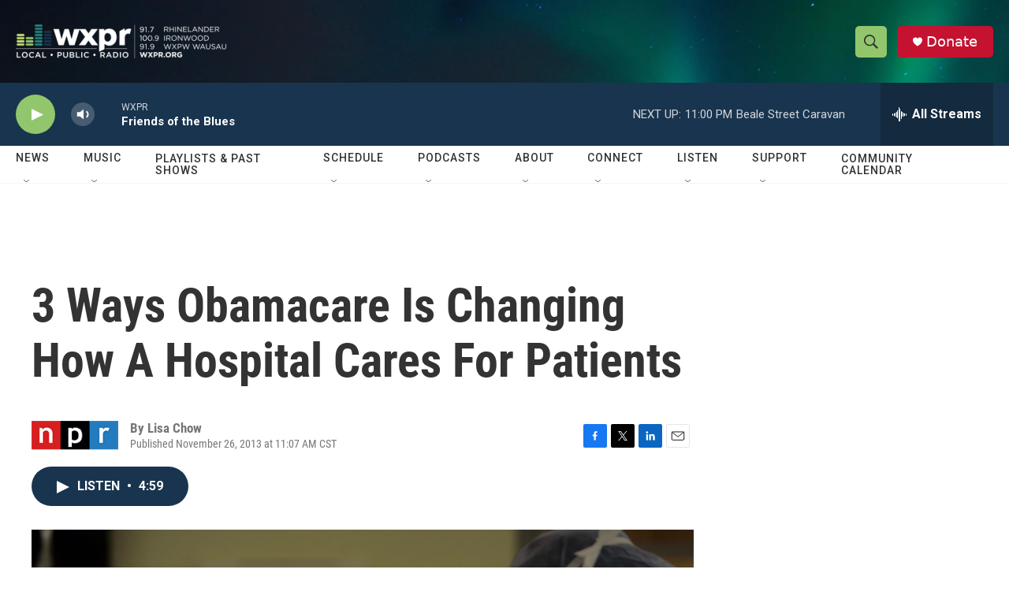

--- FILE ---
content_type: text/html; charset=utf-8
request_url: https://www.google.com/recaptcha/api2/aframe
body_size: 181
content:
<!DOCTYPE HTML><html><head><meta http-equiv="content-type" content="text/html; charset=UTF-8"></head><body><script nonce="lrs-7rn86TaxW51aD991wQ">/** Anti-fraud and anti-abuse applications only. See google.com/recaptcha */ try{var clients={'sodar':'https://pagead2.googlesyndication.com/pagead/sodar?'};window.addEventListener("message",function(a){try{if(a.source===window.parent){var b=JSON.parse(a.data);var c=clients[b['id']];if(c){var d=document.createElement('img');d.src=c+b['params']+'&rc='+(localStorage.getItem("rc::a")?sessionStorage.getItem("rc::b"):"");window.document.body.appendChild(d);sessionStorage.setItem("rc::e",parseInt(sessionStorage.getItem("rc::e")||0)+1);localStorage.setItem("rc::h",'1768624840866');}}}catch(b){}});window.parent.postMessage("_grecaptcha_ready", "*");}catch(b){}</script></body></html>